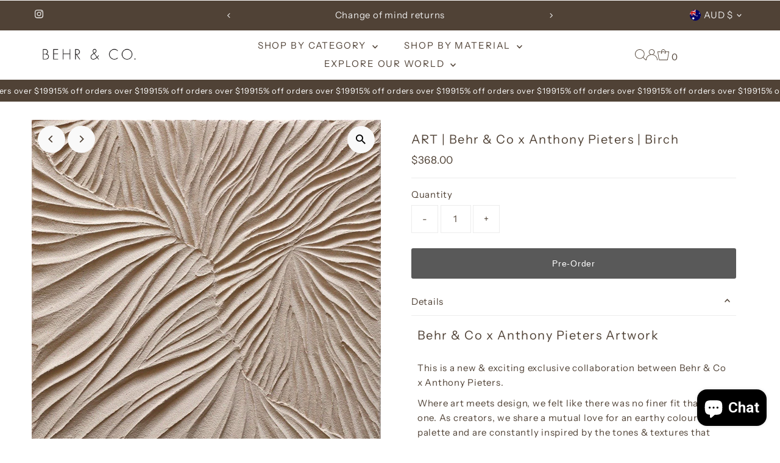

--- FILE ---
content_type: text/html; charset=UTF-8
request_url: https://www.behrandco.com.au/apps/wholesale_pre_order/pre_order_root.php?f=get_settings_front&prd_id=6811850244167&store=b-e-h-r-c-o.myshopify.com
body_size: 523
content:
{"isActive":1,"settings":{"id":825,"store_id":9609582,"status":0,"order_tag":"Customer Pre-Orders","product_label":"Pre-ordered items","qty_limit_enabled":0,"qty_limit":50,"qty_limit_msg":"Only <qty> items left in stock.","cart_limit_msg":"A maximum of <qty> products can be pre ordered.","active_period":0,"active_period_start":null,"active_period_end":null,"out_stock_msg":"Inventory level is <qty>. Some of the items will be pre-ordered.","pre_btn_txt":"Pre-Order","pre_btn_font_style":1,"pre_btn_width":"1","pre_btn_txt_size":"14","pre_btn_border_width":"0","pre_btn_border_radius":"0","pre_btn_background_color":"#595959","pre_btn_text_color":"#ffffff","pre_btn_border_color":"#000000","pre_btn_background_color_hover":"#8a8a8c","pre_btn_text_color_hover":"#ffffff","pre_btn_border_color_hover":"#000000","tooltip_text":"Item will be fulfilled as soon as it becomes available","tooltip_position":0,"tooltip_txt_size":"14","tooltip_border_width":"0","tooltip_border_radius":"8","tooltip_background_color":"#000000","tooltip_text_color":"#ffffff","tooltip_border_color":"#000000","collect_shipping_date":0,"enable_pre_order_on_stock_item":0,"add_to_cart_msg":"Item is added to cart!","reload_page":1,"selling_plan_id":764280903},"product_settings":[{"id":104810,"store_id":9609582,"product_id":6811850244167,"status":0,"qty_limit":50,"button_text":"Pre-Order","tooltip_text":"Item will be fulfilled as soon as it becomes available","tooltip_postion":0,"update_date":"2023-06-22 23:42:49","soldout_message":null,"property_text":null,"active_period":0,"active_period_start":null,"active_period_end":null,"override_settings":0}],"variant_settings":[{"id":384545,"store_id":9609582,"product_id":6811850244167,"variant_id":40130125070407,"status":0,"qty_limit":50,"button_text":"Pre-Order","tooltip_text":"Item will be fulfilled as soon as it becomes available","tooltip_postion":0,"update_date":"2023-06-22 23:42:49","soldout_message":null,"property_text":null,"active_period":0,"active_period_start":null,"active_period_end":null,"sold_qty":0,"override_settings":0}],"current_date":"2026-01-26","active_period_valid":false}